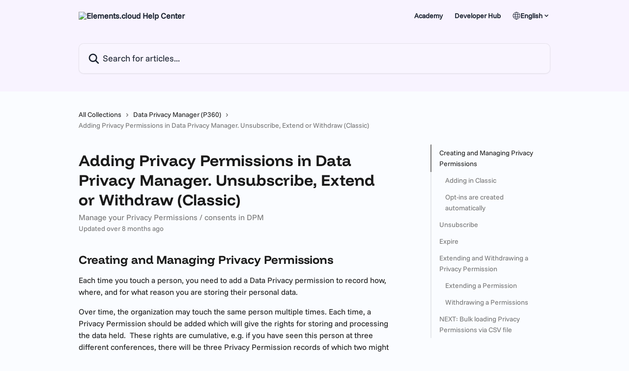

--- FILE ---
content_type: text/html; charset=utf-8
request_url: https://support.elements.cloud/en/articles/1944874-adding-privacy-permissions-in-data-privacy-manager-unsubscribe-extend-or-withdraw-classic
body_size: 14888
content:
<!DOCTYPE html><html lang="en"><head><meta charSet="utf-8" data-next-head=""/><link href="https://support.elements.cloud/assets/font/698940" rel="preload" as="font" crossorigin="anonymous" class="jsx-701051010" data-next-head=""/><link href="https://support.elements.cloud/assets/font/698938" rel="preload" as="font" crossorigin="anonymous" class="jsx-3104815035" data-next-head=""/><title data-next-head="">Adding Privacy Permissions in Data Privacy Manager. Unsubscribe, Extend or Withdraw (Classic) | Elements.cloud Help Center</title><meta property="og:title" content="Adding Privacy Permissions in Data Privacy Manager. Unsubscribe, Extend or Withdraw (Classic) | Elements.cloud Help Center" data-next-head=""/><meta name="twitter:title" content="Adding Privacy Permissions in Data Privacy Manager. Unsubscribe, Extend or Withdraw (Classic) | Elements.cloud Help Center" data-next-head=""/><meta property="og:description" content="Manage your Privacy Permissions / consents in DPM" data-next-head=""/><meta name="twitter:description" content="Manage your Privacy Permissions / consents in DPM" data-next-head=""/><meta name="description" content="Manage your Privacy Permissions / consents in DPM" data-next-head=""/><meta property="og:type" content="article" data-next-head=""/><meta name="robots" content="all" data-next-head=""/><meta name="viewport" content="width=device-width, initial-scale=1" data-next-head=""/><link href="https://intercom.help/elementscloud/assets/favicon" rel="icon" data-next-head=""/><link rel="canonical" href="https://support.elements.cloud/en/articles/1944874-adding-privacy-permissions-in-data-privacy-manager-unsubscribe-extend-or-withdraw-classic" data-next-head=""/><link rel="alternate" href="https://support.elements.cloud/en/articles/1944874-adding-privacy-permissions-in-data-privacy-manager-unsubscribe-extend-or-withdraw-classic" hrefLang="en" data-next-head=""/><link rel="alternate" href="https://support.elements.cloud/en/articles/1944874-adding-privacy-permissions-in-data-privacy-manager-unsubscribe-extend-or-withdraw-classic" hrefLang="x-default" data-next-head=""/><link nonce="TUNTNJapDAb0wmvhRkzslVv2EIfZ4JNfzInoLX4BvyE=" rel="preload" href="https://static.intercomassets.com/_next/static/css/3141721a1e975790.css" as="style"/><link nonce="TUNTNJapDAb0wmvhRkzslVv2EIfZ4JNfzInoLX4BvyE=" rel="stylesheet" href="https://static.intercomassets.com/_next/static/css/3141721a1e975790.css" data-n-g=""/><noscript data-n-css="TUNTNJapDAb0wmvhRkzslVv2EIfZ4JNfzInoLX4BvyE="></noscript><script defer="" nonce="TUNTNJapDAb0wmvhRkzslVv2EIfZ4JNfzInoLX4BvyE=" nomodule="" src="https://static.intercomassets.com/_next/static/chunks/polyfills-42372ed130431b0a.js"></script><script src="https://static.intercomassets.com/_next/static/chunks/webpack-bddfdcefc2f9fcc5.js" nonce="TUNTNJapDAb0wmvhRkzslVv2EIfZ4JNfzInoLX4BvyE=" defer=""></script><script src="https://static.intercomassets.com/_next/static/chunks/framework-1f1b8d38c1d86c61.js" nonce="TUNTNJapDAb0wmvhRkzslVv2EIfZ4JNfzInoLX4BvyE=" defer=""></script><script src="https://static.intercomassets.com/_next/static/chunks/main-867d51f9867933e7.js" nonce="TUNTNJapDAb0wmvhRkzslVv2EIfZ4JNfzInoLX4BvyE=" defer=""></script><script src="https://static.intercomassets.com/_next/static/chunks/pages/_app-48cb5066bcd6f6c7.js" nonce="TUNTNJapDAb0wmvhRkzslVv2EIfZ4JNfzInoLX4BvyE=" defer=""></script><script src="https://static.intercomassets.com/_next/static/chunks/d0502abb-aa607f45f5026044.js" nonce="TUNTNJapDAb0wmvhRkzslVv2EIfZ4JNfzInoLX4BvyE=" defer=""></script><script src="https://static.intercomassets.com/_next/static/chunks/6190-ef428f6633b5a03f.js" nonce="TUNTNJapDAb0wmvhRkzslVv2EIfZ4JNfzInoLX4BvyE=" defer=""></script><script src="https://static.intercomassets.com/_next/static/chunks/5729-6d79ddfe1353a77c.js" nonce="TUNTNJapDAb0wmvhRkzslVv2EIfZ4JNfzInoLX4BvyE=" defer=""></script><script src="https://static.intercomassets.com/_next/static/chunks/296-7834dcf3444315af.js" nonce="TUNTNJapDAb0wmvhRkzslVv2EIfZ4JNfzInoLX4BvyE=" defer=""></script><script src="https://static.intercomassets.com/_next/static/chunks/4835-9db7cd232aae5617.js" nonce="TUNTNJapDAb0wmvhRkzslVv2EIfZ4JNfzInoLX4BvyE=" defer=""></script><script src="https://static.intercomassets.com/_next/static/chunks/2735-8954effe331a5dbf.js" nonce="TUNTNJapDAb0wmvhRkzslVv2EIfZ4JNfzInoLX4BvyE=" defer=""></script><script src="https://static.intercomassets.com/_next/static/chunks/pages/%5BhelpCenterIdentifier%5D/%5Blocale%5D/articles/%5BarticleSlug%5D-cb17d809302ca462.js" nonce="TUNTNJapDAb0wmvhRkzslVv2EIfZ4JNfzInoLX4BvyE=" defer=""></script><script src="https://static.intercomassets.com/_next/static/owCM6oqJUAqxAIiAh7wdD/_buildManifest.js" nonce="TUNTNJapDAb0wmvhRkzslVv2EIfZ4JNfzInoLX4BvyE=" defer=""></script><script src="https://static.intercomassets.com/_next/static/owCM6oqJUAqxAIiAh7wdD/_ssgManifest.js" nonce="TUNTNJapDAb0wmvhRkzslVv2EIfZ4JNfzInoLX4BvyE=" defer=""></script><meta name="sentry-trace" content="5893192b292895b745678a695fd92c67-673d7426aa7dc523-0"/><meta name="baggage" content="sentry-environment=production,sentry-release=26d76f7c84b09204ce798b2e4a56b669913ab165,sentry-public_key=187f842308a64dea9f1f64d4b1b9c298,sentry-trace_id=5893192b292895b745678a695fd92c67,sentry-org_id=2129,sentry-sampled=false,sentry-sample_rand=0.4367545197920867,sentry-sample_rate=0"/><style id="__jsx-162311017">:root{--body-bg: rgb(250, 252, 255);
--body-image: none;
--body-bg-rgb: 250, 252, 255;
--body-border: rgb(199, 221, 255);
--body-primary-color: #1a1a1a;
--body-secondary-color: #737373;
--body-reaction-bg: rgb(224, 237, 255);
--body-reaction-text-color: rgb(64, 64, 64);
--body-toc-active-border: #737373;
--body-toc-inactive-border: #f2f2f2;
--body-toc-inactive-color: #737373;
--body-toc-active-font-weight: 400;
--body-table-border: rgb(148, 191, 255);
--body-color: hsl(0, 0%, 0%);
--footer-bg: rgb(43, 3, 82);
--footer-image: none;
--footer-border: rgb(69, 5, 131);
--footer-color: hsl(216, 100%, 99%);
--header-bg: #F8F3FF;
--header-image: none;
--header-color: #1B2330;
--collection-card-bg: rgb(250, 252, 255);
--collection-card-image: none;
--collection-card-color: hsl(210, 100%, 16%);
--card-bg: rgb(255, 255, 255);
--card-border-color: rgb(199, 221, 255);
--card-border-inner-radius: 12px;
--card-border-radius: 16px;
--card-shadow: 0 1px 2px 0 rgb(0 0 0 / 0.05);
--search-bar-border-radius: 10px;
--search-bar-width: 100%;
--ticket-blue-bg-color: #dce1f9;
--ticket-blue-text-color: #334bfa;
--ticket-green-bg-color: #d7efdc;
--ticket-green-text-color: #0f7134;
--ticket-orange-bg-color: #ffebdb;
--ticket-orange-text-color: #b24d00;
--ticket-red-bg-color: #ffdbdb;
--ticket-red-text-color: #df2020;
--header-height: 245px;
--header-subheader-background-color: #F8F3FF;
--header-subheader-font-color: #1B2330;
--content-block-bg: rgb(255, 255, 255);
--content-block-image: none;
--content-block-color: hsl(0, 0%, 10%);
--content-block-button-bg: rgb(51, 75, 250);
--content-block-button-image: none;
--content-block-button-color: hsl(0, 0%, 100%);
--content-block-button-radius: 6px;
--primary-color: hsl(271, 56%, 38%);
--primary-color-alpha-10: hsla(271, 56%, 38%, 0.1);
--primary-color-alpha-60: hsla(271, 56%, 38%, 0.6);
--text-on-primary-color: #ffffff}</style><style id="__jsx-701051010">@font-face{font-family:Funnel Display;font-display:fallback;font-weight: 700;
          
          font-style: normal;
          src: url('https://support.elements.cloud/assets/font/698940')}</style><style id="__jsx-3198610331">:root{--font-family-primary: Funnel Display}</style><style id="__jsx-3104815035">@font-face{font-family:Funnel Sans;font-display:fallback;font-weight: 400;
          
          font-style: normal;
          src: url('https://support.elements.cloud/assets/font/698938')}</style><style id="__jsx-1747245976">:root{--font-family-secondary: Funnel Sans}</style><style id="__jsx-cf6f0ea00fa5c760">.fade-background.jsx-cf6f0ea00fa5c760{background:radial-gradient(333.38%100%at 50%0%,rgba(var(--body-bg-rgb),0)0%,rgba(var(--body-bg-rgb),.00925356)11.67%,rgba(var(--body-bg-rgb),.0337355)21.17%,rgba(var(--body-bg-rgb),.0718242)28.85%,rgba(var(--body-bg-rgb),.121898)35.03%,rgba(var(--body-bg-rgb),.182336)40.05%,rgba(var(--body-bg-rgb),.251516)44.25%,rgba(var(--body-bg-rgb),.327818)47.96%,rgba(var(--body-bg-rgb),.409618)51.51%,rgba(var(--body-bg-rgb),.495297)55.23%,rgba(var(--body-bg-rgb),.583232)59.47%,rgba(var(--body-bg-rgb),.671801)64.55%,rgba(var(--body-bg-rgb),.759385)70.81%,rgba(var(--body-bg-rgb),.84436)78.58%,rgba(var(--body-bg-rgb),.9551)88.2%,rgba(var(--body-bg-rgb),1)100%),var(--header-image),var(--header-bg);background-size:cover;background-position-x:center}</style><style id="__jsx-27f84a20f81f6ce9">.table-of-contents::-webkit-scrollbar{width:8px}.table-of-contents::-webkit-scrollbar-thumb{background-color:#f2f2f2;border-radius:8px}</style><style id="__jsx-a49d9ef8a9865a27">.table_of_contents.jsx-a49d9ef8a9865a27{max-width:260px;min-width:260px}</style><style id="__jsx-62724fba150252e0">.related_articles section a{color:initial}</style><style id="__jsx-4bed0c08ce36899e">.article_body a:not(.intercom-h2b-button){color:var(--primary-color)}article a.intercom-h2b-button{background-color:var(--primary-color);border:0}.zendesk-article table{overflow-x:scroll!important;display:block!important;height:auto!important}.intercom-interblocks-unordered-nested-list ul,.intercom-interblocks-ordered-nested-list ol{margin-top:16px;margin-bottom:16px}.intercom-interblocks-unordered-nested-list ul .intercom-interblocks-unordered-nested-list ul,.intercom-interblocks-unordered-nested-list ul .intercom-interblocks-ordered-nested-list ol,.intercom-interblocks-ordered-nested-list ol .intercom-interblocks-ordered-nested-list ol,.intercom-interblocks-ordered-nested-list ol .intercom-interblocks-unordered-nested-list ul{margin-top:0;margin-bottom:0}.intercom-interblocks-image a:focus{outline-offset:3px}</style></head><body><div id="__next"><div dir="ltr" class="h-full w-full"><a href="#main-content" class="sr-only font-bold text-header-color focus:not-sr-only focus:absolute focus:left-4 focus:top-4 focus:z-50" aria-roledescription="Link, Press control-option-right-arrow to exit">Skip to main content</a><main class="header__lite"><header id="header" data-testid="header" class="jsx-cf6f0ea00fa5c760 flex flex-col text-header-color"><section class="relative flex w-full flex-col bg-header-subheader-background-color text-header-subheader-font-color pb-6"><div class="header__meta_wrapper flex justify-center px-5 pt-6 leading-none sm:px-10"><div class="flex items-center w-240" data-testid="subheader-container"><div class="mo__body header__site_name"><div class="header__logo"><a href="/en/"><img src="https://downloads.intercomcdn.com/i/o/c2s7te3m/662345/74ecb8cde19063c92009df0cea9f/7b2b0c1677dff8b376cc97a0806f57b0.png" height="216" alt="Elements.cloud Help Center"/></a></div></div><div><div class="flex items-center font-semibold"><div class="flex items-center md:hidden" data-testid="small-screen-children"><button class="flex items-center border-none bg-transparent px-1.5" data-testid="hamburger-menu-button" aria-label="Open menu"><svg width="24" height="24" viewBox="0 0 16 16" xmlns="http://www.w3.org/2000/svg" class="fill-current"><path d="M1.86861 2C1.38889 2 1 2.3806 1 2.85008C1 3.31957 1.38889 3.70017 1.86861 3.70017H14.1314C14.6111 3.70017 15 3.31957 15 2.85008C15 2.3806 14.6111 2 14.1314 2H1.86861Z"></path><path d="M1 8C1 7.53051 1.38889 7.14992 1.86861 7.14992H14.1314C14.6111 7.14992 15 7.53051 15 8C15 8.46949 14.6111 8.85008 14.1314 8.85008H1.86861C1.38889 8.85008 1 8.46949 1 8Z"></path><path d="M1 13.1499C1 12.6804 1.38889 12.2998 1.86861 12.2998H14.1314C14.6111 12.2998 15 12.6804 15 13.1499C15 13.6194 14.6111 14 14.1314 14H1.86861C1.38889 14 1 13.6194 1 13.1499Z"></path></svg></button><div class="fixed right-0 top-0 z-50 h-full w-full hidden" data-testid="hamburger-menu"><div class="flex h-full w-full justify-end bg-black bg-opacity-30"><div class="flex h-fit w-full flex-col bg-white opacity-100 sm:h-full sm:w-1/2"><button class="text-body-font flex items-center self-end border-none bg-transparent pr-6 pt-6" data-testid="hamburger-menu-close-button" aria-label="Close menu"><svg width="24" height="24" viewBox="0 0 16 16" xmlns="http://www.w3.org/2000/svg"><path d="M3.5097 3.5097C3.84165 3.17776 4.37984 3.17776 4.71178 3.5097L7.99983 6.79775L11.2879 3.5097C11.6198 3.17776 12.158 3.17776 12.49 3.5097C12.8219 3.84165 12.8219 4.37984 12.49 4.71178L9.20191 7.99983L12.49 11.2879C12.8219 11.6198 12.8219 12.158 12.49 12.49C12.158 12.8219 11.6198 12.8219 11.2879 12.49L7.99983 9.20191L4.71178 12.49C4.37984 12.8219 3.84165 12.8219 3.5097 12.49C3.17776 12.158 3.17776 11.6198 3.5097 11.2879L6.79775 7.99983L3.5097 4.71178C3.17776 4.37984 3.17776 3.84165 3.5097 3.5097Z"></path></svg></button><nav class="flex flex-col pl-4 text-black"><a target="_blank" rel="noopener noreferrer" href="https://academy.elements.cloud/" class="mx-5 mb-5 text-md no-underline hover:opacity-80 md:mx-3 md:my-0 md:text-base" data-testid="header-link-0">Academy</a><a target="_blank" rel="noopener noreferrer" href="https://developer.elements.cloud/" class="mx-5 mb-5 text-md no-underline hover:opacity-80 md:mx-3 md:my-0 md:text-base" data-testid="header-link-1">Developer Hub</a><div class="relative cursor-pointer has-[:focus]:outline"><select class="peer absolute z-10 block h-6 w-full cursor-pointer opacity-0 md:text-base" aria-label="Change language" id="language-selector"><option value="/en/articles/1944874-adding-privacy-permissions-in-data-privacy-manager-unsubscribe-extend-or-withdraw-classic" class="text-black" selected="">English</option><option value="/fr/articles/1944874" class="text-black">Français</option><option value="/ja/articles/1944874" class="text-black">日本語</option><option value="/tr/articles/1944874" class="text-black">Türkçe</option></select><div class="mb-10 ml-5 flex items-center gap-1 text-md hover:opacity-80 peer-hover:opacity-80 md:m-0 md:ml-3 md:text-base" aria-hidden="true"><svg id="locale-picker-globe" width="16" height="16" viewBox="0 0 16 16" fill="none" xmlns="http://www.w3.org/2000/svg" class="shrink-0" aria-hidden="true"><path d="M8 15C11.866 15 15 11.866 15 8C15 4.13401 11.866 1 8 1C4.13401 1 1 4.13401 1 8C1 11.866 4.13401 15 8 15Z" stroke="currentColor" stroke-linecap="round" stroke-linejoin="round"></path><path d="M8 15C9.39949 15 10.534 11.866 10.534 8C10.534 4.13401 9.39949 1 8 1C6.60051 1 5.466 4.13401 5.466 8C5.466 11.866 6.60051 15 8 15Z" stroke="currentColor" stroke-linecap="round" stroke-linejoin="round"></path><path d="M1.448 5.75989H14.524" stroke="currentColor" stroke-linecap="round" stroke-linejoin="round"></path><path d="M1.448 10.2402H14.524" stroke="currentColor" stroke-linecap="round" stroke-linejoin="round"></path></svg>English<svg id="locale-picker-arrow" width="16" height="16" viewBox="0 0 16 16" fill="none" xmlns="http://www.w3.org/2000/svg" class="shrink-0" aria-hidden="true"><path d="M5 6.5L8.00093 9.5L11 6.50187" stroke="currentColor" stroke-width="1.5" stroke-linecap="round" stroke-linejoin="round"></path></svg></div></div></nav></div></div></div></div><nav class="hidden items-center md:flex" data-testid="large-screen-children"><a target="_blank" rel="noopener noreferrer" href="https://academy.elements.cloud/" class="mx-5 mb-5 text-md no-underline hover:opacity-80 md:mx-3 md:my-0 md:text-base" data-testid="header-link-0">Academy</a><a target="_blank" rel="noopener noreferrer" href="https://developer.elements.cloud/" class="mx-5 mb-5 text-md no-underline hover:opacity-80 md:mx-3 md:my-0 md:text-base" data-testid="header-link-1">Developer Hub</a><div class="relative cursor-pointer has-[:focus]:outline"><select class="peer absolute z-10 block h-6 w-full cursor-pointer opacity-0 md:text-base" aria-label="Change language" id="language-selector"><option value="/en/articles/1944874-adding-privacy-permissions-in-data-privacy-manager-unsubscribe-extend-or-withdraw-classic" class="text-black" selected="">English</option><option value="/fr/articles/1944874" class="text-black">Français</option><option value="/ja/articles/1944874" class="text-black">日本語</option><option value="/tr/articles/1944874" class="text-black">Türkçe</option></select><div class="mb-10 ml-5 flex items-center gap-1 text-md hover:opacity-80 peer-hover:opacity-80 md:m-0 md:ml-3 md:text-base" aria-hidden="true"><svg id="locale-picker-globe" width="16" height="16" viewBox="0 0 16 16" fill="none" xmlns="http://www.w3.org/2000/svg" class="shrink-0" aria-hidden="true"><path d="M8 15C11.866 15 15 11.866 15 8C15 4.13401 11.866 1 8 1C4.13401 1 1 4.13401 1 8C1 11.866 4.13401 15 8 15Z" stroke="currentColor" stroke-linecap="round" stroke-linejoin="round"></path><path d="M8 15C9.39949 15 10.534 11.866 10.534 8C10.534 4.13401 9.39949 1 8 1C6.60051 1 5.466 4.13401 5.466 8C5.466 11.866 6.60051 15 8 15Z" stroke="currentColor" stroke-linecap="round" stroke-linejoin="round"></path><path d="M1.448 5.75989H14.524" stroke="currentColor" stroke-linecap="round" stroke-linejoin="round"></path><path d="M1.448 10.2402H14.524" stroke="currentColor" stroke-linecap="round" stroke-linejoin="round"></path></svg>English<svg id="locale-picker-arrow" width="16" height="16" viewBox="0 0 16 16" fill="none" xmlns="http://www.w3.org/2000/svg" class="shrink-0" aria-hidden="true"><path d="M5 6.5L8.00093 9.5L11 6.50187" stroke="currentColor" stroke-width="1.5" stroke-linecap="round" stroke-linejoin="round"></path></svg></div></div></nav></div></div></div></div></section><div class="jsx-cf6f0ea00fa5c760 relative flex grow flex-col mb-9 bg-header-bg bg-header-image bg-cover bg-center pb-9 pt-6"><div id="sr-announcement" aria-live="polite" class="jsx-cf6f0ea00fa5c760 sr-only"></div><div class="jsx-cf6f0ea00fa5c760 flex h-full flex-col items-center marker:shrink-0"><section class="relative mx-5 flex h-full w-full flex-col items-center px-5 sm:px-10"><div class="flex h-full max-w-full flex-col w-240 justify-center" data-testid="main-header-container"><div id="search-bar" class="relative w-full"><form action="/en/" autoComplete="off"><div class="flex w-full flex-col items-start"><div class="relative flex w-full sm:w-search-bar"><label for="search-input" class="sr-only">Search for articles...</label><input id="search-input" type="text" autoComplete="off" class="peer w-full rounded-search-bar border border-black-alpha-8 bg-white-alpha-20 p-4 ps-12 font-secondary text-lg text-header-color shadow-search-bar outline-none transition ease-linear placeholder:text-header-color hover:bg-white-alpha-27 hover:shadow-search-bar-hover focus:border-transparent focus:bg-white focus:text-black-10 focus:shadow-search-bar-focused placeholder:focus:text-black-45" placeholder="Search for articles..." name="q" aria-label="Search for articles..." value=""/><div class="absolute inset-y-0 start-0 flex items-center fill-header-color peer-focus-visible:fill-black-45 pointer-events-none ps-5"><svg width="22" height="21" viewBox="0 0 22 21" xmlns="http://www.w3.org/2000/svg" class="fill-inherit" aria-hidden="true"><path fill-rule="evenodd" clip-rule="evenodd" d="M3.27485 8.7001C3.27485 5.42781 5.92757 2.7751 9.19985 2.7751C12.4721 2.7751 15.1249 5.42781 15.1249 8.7001C15.1249 11.9724 12.4721 14.6251 9.19985 14.6251C5.92757 14.6251 3.27485 11.9724 3.27485 8.7001ZM9.19985 0.225098C4.51924 0.225098 0.724854 4.01948 0.724854 8.7001C0.724854 13.3807 4.51924 17.1751 9.19985 17.1751C11.0802 17.1751 12.8176 16.5627 14.2234 15.5265L19.0981 20.4013C19.5961 20.8992 20.4033 20.8992 20.9013 20.4013C21.3992 19.9033 21.3992 19.0961 20.9013 18.5981L16.0264 13.7233C17.0625 12.3176 17.6749 10.5804 17.6749 8.7001C17.6749 4.01948 13.8805 0.225098 9.19985 0.225098Z"></path></svg></div></div></div></form></div></div></section></div></div></header><div class="z-1 flex shrink-0 grow basis-auto justify-center px-5 sm:px-10"><section data-testid="main-content" id="main-content" class="max-w-full w-240"><section data-testid="article-section" class="section section__article"><div class="flex-row-reverse justify-between flex"><div class="jsx-a49d9ef8a9865a27 w-61 sticky top-8 ml-7 max-w-61 self-start max-lg:hidden mt-16"><div class="jsx-27f84a20f81f6ce9 table-of-contents max-h-[calc(100vh-96px)] overflow-y-auto rounded-2xl text-body-primary-color hover:text-primary max-lg:border max-lg:border-solid max-lg:border-body-border max-lg:shadow-solid-1"><div data-testid="toc-dropdown" class="jsx-27f84a20f81f6ce9 hidden cursor-pointer justify-between border-b max-lg:flex max-lg:flex-row max-lg:border-x-0 max-lg:border-t-0 max-lg:border-solid max-lg:border-b-body-border"><div class="jsx-27f84a20f81f6ce9 my-2 max-lg:pl-4">Table of contents</div><div class="jsx-27f84a20f81f6ce9 "><svg class="ml-2 mr-4 mt-3 transition-transform" transform="rotate(180)" width="16" height="16" fill="none" xmlns="http://www.w3.org/2000/svg"><path fill-rule="evenodd" clip-rule="evenodd" d="M3.93353 5.93451C4.24595 5.62209 4.75248 5.62209 5.0649 5.93451L7.99922 8.86882L10.9335 5.93451C11.246 5.62209 11.7525 5.62209 12.0649 5.93451C12.3773 6.24693 12.3773 6.75346 12.0649 7.06588L8.5649 10.5659C8.25249 10.8783 7.74595 10.8783 7.43353 10.5659L3.93353 7.06588C3.62111 6.75346 3.62111 6.24693 3.93353 5.93451Z" fill="currentColor"></path></svg></div></div><div data-testid="toc-body" class="jsx-27f84a20f81f6ce9 my-2"><section data-testid="toc-section-0" class="jsx-27f84a20f81f6ce9 flex border-y-0 border-e-0 border-s-2 border-solid py-1.5 max-lg:border-none border-body-toc-active-border px-4"><a id="#creating-and-managing-privacy-permissions" href="#creating-and-managing-privacy-permissions" data-testid="toc-link-0" class="jsx-27f84a20f81f6ce9 w-full no-underline hover:text-body-primary-color max-lg:inline-block max-lg:text-body-primary-color max-lg:hover:text-primary lg:text-base font-toc-active text-body-primary-color"></a></section><section data-testid="toc-section-1" class="jsx-27f84a20f81f6ce9 flex border-y-0 border-e-0 border-s-2 border-solid py-1.5 max-lg:border-none px-7"><a id="#adding-in-classic" href="#adding-in-classic" data-testid="toc-link-1" class="jsx-27f84a20f81f6ce9 w-full no-underline hover:text-body-primary-color max-lg:inline-block max-lg:text-body-primary-color max-lg:hover:text-primary lg:text-base text-body-toc-inactive-color"></a></section><section data-testid="toc-section-2" class="jsx-27f84a20f81f6ce9 flex border-y-0 border-e-0 border-s-2 border-solid py-1.5 max-lg:border-none px-7"><a id="#opt-ins-are-created-automatically" href="#opt-ins-are-created-automatically" data-testid="toc-link-2" class="jsx-27f84a20f81f6ce9 w-full no-underline hover:text-body-primary-color max-lg:inline-block max-lg:text-body-primary-color max-lg:hover:text-primary lg:text-base text-body-toc-inactive-color"></a></section><section data-testid="toc-section-3" class="jsx-27f84a20f81f6ce9 flex border-y-0 border-e-0 border-s-2 border-solid py-1.5 max-lg:border-none px-4"><a id="#unsubscribe" href="#unsubscribe" data-testid="toc-link-3" class="jsx-27f84a20f81f6ce9 w-full no-underline hover:text-body-primary-color max-lg:inline-block max-lg:text-body-primary-color max-lg:hover:text-primary lg:text-base text-body-toc-inactive-color"></a></section><section data-testid="toc-section-4" class="jsx-27f84a20f81f6ce9 flex border-y-0 border-e-0 border-s-2 border-solid py-1.5 max-lg:border-none px-4"><a id="#expire" href="#expire" data-testid="toc-link-4" class="jsx-27f84a20f81f6ce9 w-full no-underline hover:text-body-primary-color max-lg:inline-block max-lg:text-body-primary-color max-lg:hover:text-primary lg:text-base text-body-toc-inactive-color"></a></section><section data-testid="toc-section-5" class="jsx-27f84a20f81f6ce9 flex border-y-0 border-e-0 border-s-2 border-solid py-1.5 max-lg:border-none px-4"><a id="#extending-and-withdrawing-a-privacy-permission" href="#extending-and-withdrawing-a-privacy-permission" data-testid="toc-link-5" class="jsx-27f84a20f81f6ce9 w-full no-underline hover:text-body-primary-color max-lg:inline-block max-lg:text-body-primary-color max-lg:hover:text-primary lg:text-base text-body-toc-inactive-color"></a></section><section data-testid="toc-section-6" class="jsx-27f84a20f81f6ce9 flex border-y-0 border-e-0 border-s-2 border-solid py-1.5 max-lg:border-none px-7"><a id="#extending-a-permission" href="#extending-a-permission" data-testid="toc-link-6" class="jsx-27f84a20f81f6ce9 w-full no-underline hover:text-body-primary-color max-lg:inline-block max-lg:text-body-primary-color max-lg:hover:text-primary lg:text-base text-body-toc-inactive-color"></a></section><section data-testid="toc-section-7" class="jsx-27f84a20f81f6ce9 flex border-y-0 border-e-0 border-s-2 border-solid py-1.5 max-lg:border-none px-7"><a id="#withdrawing-a-permissions" href="#withdrawing-a-permissions" data-testid="toc-link-7" class="jsx-27f84a20f81f6ce9 w-full no-underline hover:text-body-primary-color max-lg:inline-block max-lg:text-body-primary-color max-lg:hover:text-primary lg:text-base text-body-toc-inactive-color"></a></section><section data-testid="toc-section-8" class="jsx-27f84a20f81f6ce9 flex border-y-0 border-e-0 border-s-2 border-solid py-1.5 max-lg:border-none px-4"><a id="#next-bulk-loading-privacy-permissions-via-csv-file" href="#next-bulk-loading-privacy-permissions-via-csv-file" data-testid="toc-link-8" class="jsx-27f84a20f81f6ce9 w-full no-underline hover:text-body-primary-color max-lg:inline-block max-lg:text-body-primary-color max-lg:hover:text-primary lg:text-base text-body-toc-inactive-color"></a></section></div></div></div><div class="relative z-3 w-full lg:max-w-160 "><div class="flex pb-6 max-md:pb-2 lg:max-w-160"><div tabindex="-1" class="focus:outline-none"><div class="flex flex-wrap items-baseline pb-4 text-base" tabindex="0" role="navigation" aria-label="Breadcrumb"><a href="/en/" class="pr-2 text-body-primary-color no-underline hover:text-body-secondary-color">All Collections</a><div class="pr-2" aria-hidden="true"><svg width="6" height="10" viewBox="0 0 6 10" class="block h-2 w-2 fill-body-secondary-color rtl:rotate-180" xmlns="http://www.w3.org/2000/svg"><path fill-rule="evenodd" clip-rule="evenodd" d="M0.648862 0.898862C0.316916 1.23081 0.316916 1.769 0.648862 2.10094L3.54782 4.9999L0.648862 7.89886C0.316916 8.23081 0.316917 8.769 0.648862 9.10094C0.980808 9.43289 1.519 9.43289 1.85094 9.10094L5.35094 5.60094C5.68289 5.269 5.68289 4.73081 5.35094 4.39886L1.85094 0.898862C1.519 0.566916 0.980807 0.566916 0.648862 0.898862Z"></path></svg></div><a href="https://support.elements.cloud/en/collections/252070-data-privacy-manager-p360" class="pr-2 text-body-primary-color no-underline hover:text-body-secondary-color" data-testid="breadcrumb-0">Data Privacy Manager (P360)</a><div class="pr-2" aria-hidden="true"><svg width="6" height="10" viewBox="0 0 6 10" class="block h-2 w-2 fill-body-secondary-color rtl:rotate-180" xmlns="http://www.w3.org/2000/svg"><path fill-rule="evenodd" clip-rule="evenodd" d="M0.648862 0.898862C0.316916 1.23081 0.316916 1.769 0.648862 2.10094L3.54782 4.9999L0.648862 7.89886C0.316916 8.23081 0.316917 8.769 0.648862 9.10094C0.980808 9.43289 1.519 9.43289 1.85094 9.10094L5.35094 5.60094C5.68289 5.269 5.68289 4.73081 5.35094 4.39886L1.85094 0.898862C1.519 0.566916 0.980807 0.566916 0.648862 0.898862Z"></path></svg></div><div class="text-body-secondary-color">Adding Privacy Permissions in Data Privacy Manager. Unsubscribe, Extend or Withdraw (Classic)</div></div></div></div><div class=""><div class="article intercom-force-break"><div class="mb-10 max-lg:mb-6"><div class="flex flex-col gap-4"><div class="flex flex-col"><h1 class="mb-1 font-primary text-2xl font-bold leading-10 text-body-primary-color">Adding Privacy Permissions in Data Privacy Manager. Unsubscribe, Extend or Withdraw (Classic)</h1><div class="text-md font-normal leading-normal text-body-secondary-color"><p>Manage your Privacy Permissions / consents in DPM</p></div></div><div class="avatar"><div class="avatar__info -mt-0.5 text-base"><span class="text-body-secondary-color"> <!-- -->Updated over 8 months ago</span></div></div></div></div><div class="jsx-4bed0c08ce36899e flex-col"><div class="jsx-4bed0c08ce36899e mb-7 ml-0 text-md max-messenger:mb-6 lg:hidden"><div class="jsx-27f84a20f81f6ce9 table-of-contents max-h-[calc(100vh-96px)] overflow-y-auto rounded-2xl text-body-primary-color hover:text-primary max-lg:border max-lg:border-solid max-lg:border-body-border max-lg:shadow-solid-1"><div data-testid="toc-dropdown" class="jsx-27f84a20f81f6ce9 hidden cursor-pointer justify-between border-b max-lg:flex max-lg:flex-row max-lg:border-x-0 max-lg:border-t-0 max-lg:border-solid max-lg:border-b-body-border border-b-0"><div class="jsx-27f84a20f81f6ce9 my-2 max-lg:pl-4">Table of contents</div><div class="jsx-27f84a20f81f6ce9 "><svg class="ml-2 mr-4 mt-3 transition-transform" transform="" width="16" height="16" fill="none" xmlns="http://www.w3.org/2000/svg"><path fill-rule="evenodd" clip-rule="evenodd" d="M3.93353 5.93451C4.24595 5.62209 4.75248 5.62209 5.0649 5.93451L7.99922 8.86882L10.9335 5.93451C11.246 5.62209 11.7525 5.62209 12.0649 5.93451C12.3773 6.24693 12.3773 6.75346 12.0649 7.06588L8.5649 10.5659C8.25249 10.8783 7.74595 10.8783 7.43353 10.5659L3.93353 7.06588C3.62111 6.75346 3.62111 6.24693 3.93353 5.93451Z" fill="currentColor"></path></svg></div></div><div data-testid="toc-body" class="jsx-27f84a20f81f6ce9 hidden my-2"><section data-testid="toc-section-0" class="jsx-27f84a20f81f6ce9 flex border-y-0 border-e-0 border-s-2 border-solid py-1.5 max-lg:border-none border-body-toc-active-border px-4"><a id="#creating-and-managing-privacy-permissions" href="#creating-and-managing-privacy-permissions" data-testid="toc-link-0" class="jsx-27f84a20f81f6ce9 w-full no-underline hover:text-body-primary-color max-lg:inline-block max-lg:text-body-primary-color max-lg:hover:text-primary lg:text-base font-toc-active text-body-primary-color"></a></section><section data-testid="toc-section-1" class="jsx-27f84a20f81f6ce9 flex border-y-0 border-e-0 border-s-2 border-solid py-1.5 max-lg:border-none px-7"><a id="#adding-in-classic" href="#adding-in-classic" data-testid="toc-link-1" class="jsx-27f84a20f81f6ce9 w-full no-underline hover:text-body-primary-color max-lg:inline-block max-lg:text-body-primary-color max-lg:hover:text-primary lg:text-base text-body-toc-inactive-color"></a></section><section data-testid="toc-section-2" class="jsx-27f84a20f81f6ce9 flex border-y-0 border-e-0 border-s-2 border-solid py-1.5 max-lg:border-none px-7"><a id="#opt-ins-are-created-automatically" href="#opt-ins-are-created-automatically" data-testid="toc-link-2" class="jsx-27f84a20f81f6ce9 w-full no-underline hover:text-body-primary-color max-lg:inline-block max-lg:text-body-primary-color max-lg:hover:text-primary lg:text-base text-body-toc-inactive-color"></a></section><section data-testid="toc-section-3" class="jsx-27f84a20f81f6ce9 flex border-y-0 border-e-0 border-s-2 border-solid py-1.5 max-lg:border-none px-4"><a id="#unsubscribe" href="#unsubscribe" data-testid="toc-link-3" class="jsx-27f84a20f81f6ce9 w-full no-underline hover:text-body-primary-color max-lg:inline-block max-lg:text-body-primary-color max-lg:hover:text-primary lg:text-base text-body-toc-inactive-color"></a></section><section data-testid="toc-section-4" class="jsx-27f84a20f81f6ce9 flex border-y-0 border-e-0 border-s-2 border-solid py-1.5 max-lg:border-none px-4"><a id="#expire" href="#expire" data-testid="toc-link-4" class="jsx-27f84a20f81f6ce9 w-full no-underline hover:text-body-primary-color max-lg:inline-block max-lg:text-body-primary-color max-lg:hover:text-primary lg:text-base text-body-toc-inactive-color"></a></section><section data-testid="toc-section-5" class="jsx-27f84a20f81f6ce9 flex border-y-0 border-e-0 border-s-2 border-solid py-1.5 max-lg:border-none px-4"><a id="#extending-and-withdrawing-a-privacy-permission" href="#extending-and-withdrawing-a-privacy-permission" data-testid="toc-link-5" class="jsx-27f84a20f81f6ce9 w-full no-underline hover:text-body-primary-color max-lg:inline-block max-lg:text-body-primary-color max-lg:hover:text-primary lg:text-base text-body-toc-inactive-color"></a></section><section data-testid="toc-section-6" class="jsx-27f84a20f81f6ce9 flex border-y-0 border-e-0 border-s-2 border-solid py-1.5 max-lg:border-none px-7"><a id="#extending-a-permission" href="#extending-a-permission" data-testid="toc-link-6" class="jsx-27f84a20f81f6ce9 w-full no-underline hover:text-body-primary-color max-lg:inline-block max-lg:text-body-primary-color max-lg:hover:text-primary lg:text-base text-body-toc-inactive-color"></a></section><section data-testid="toc-section-7" class="jsx-27f84a20f81f6ce9 flex border-y-0 border-e-0 border-s-2 border-solid py-1.5 max-lg:border-none px-7"><a id="#withdrawing-a-permissions" href="#withdrawing-a-permissions" data-testid="toc-link-7" class="jsx-27f84a20f81f6ce9 w-full no-underline hover:text-body-primary-color max-lg:inline-block max-lg:text-body-primary-color max-lg:hover:text-primary lg:text-base text-body-toc-inactive-color"></a></section><section data-testid="toc-section-8" class="jsx-27f84a20f81f6ce9 flex border-y-0 border-e-0 border-s-2 border-solid py-1.5 max-lg:border-none px-4"><a id="#next-bulk-loading-privacy-permissions-via-csv-file" href="#next-bulk-loading-privacy-permissions-via-csv-file" data-testid="toc-link-8" class="jsx-27f84a20f81f6ce9 w-full no-underline hover:text-body-primary-color max-lg:inline-block max-lg:text-body-primary-color max-lg:hover:text-primary lg:text-base text-body-toc-inactive-color"></a></section></div></div></div><div class="jsx-4bed0c08ce36899e article_body"><article class="jsx-4bed0c08ce36899e "><div class="intercom-interblocks-heading intercom-interblocks-align-left"><h1 id="creating-and-managing-privacy-permissions">Creating and Managing Privacy Permissions</h1></div><div class="intercom-interblocks-paragraph intercom-interblocks-align-left"><p>Each time you touch a person, you need to add a Data Privacy permission to record how, where, and for what reason you are storing their personal data.</p></div><div class="intercom-interblocks-paragraph intercom-interblocks-align-left"><p>Over time, the organization may touch the same person multiple times. Each time, a Privacy Permission should be added which will give the rights for storing and processing the data held.  These rights are cumulative, e.g. if you have seen this person at three different conferences, there will be three Privacy Permission records of which two might be active and one expired.  This still allows the data to be held and processed.</p></div><div class="intercom-interblocks-paragraph intercom-interblocks-align-left"><p>When a contact or lead is first created, there are no Privacy Permission records. But there should be at least one, to allow you to process their data.</p></div><div class="intercom-interblocks-subheading intercom-interblocks-align-left"><h2 id="adding-in-classic">Adding in Classic</h2></div><div class="intercom-interblocks-paragraph intercom-interblocks-align-left"><p>Go to Privacy Permissions tab. Hit <b>NEW</b>.</p></div><div class="intercom-interblocks-paragraph intercom-interblocks-align-left"><p>You only need to add four pieces of data</p></div><div class="intercom-interblocks-unordered-nested-list"><ul><li><div class="intercom-interblocks-paragraph no-margin intercom-interblocks-align-left"><p>Privacy Source; use selector to choose the Privacy Source</p></div></li><li><div class="intercom-interblocks-paragraph no-margin intercom-interblocks-align-left"><p>Date</p></div></li><li><div class="intercom-interblocks-paragraph no-margin intercom-interblocks-align-left"><p>Description (text)</p></div></li><li><div class="intercom-interblocks-paragraph no-margin intercom-interblocks-align-left"><p>Lead or Contact name</p></div></li></ul></div><div class="intercom-interblocks-paragraph intercom-interblocks-align-left"><p>Hit <b>Save</b>.  <br/>Everything else is calculated or added for you</p></div><div class="intercom-interblocks-subheading intercom-interblocks-align-left"><h2 id="opt-ins-are-created-automatically">Opt-ins are created automatically</h2></div><div class="intercom-interblocks-paragraph intercom-interblocks-align-left"><p>When a Privacy Permission is added to a lead or contact, a number of Privacy Optins are added to the Privacy Permission.  An Optin will be created for each linked Communication Rule for the Privacy Source. These are shown in the Allowed Communications Panel. If the Privacy Source is Custom Type, the user will select which Communication Rule to add.</p></div><div class="intercom-interblocks-heading intercom-interblocks-align-left"><h1 id="unsubscribe">Unsubscribe</h1></div><div class="intercom-interblocks-paragraph intercom-interblocks-align-left"><p>A lead or contact may request to be unsubscribed from a Communication Rule. Go to the Allowed Communications panel, then from the dropdown menu for the Communication Rule, select &quot;Unsubscribe&quot;.</p></div><div class="intercom-interblocks-paragraph intercom-interblocks-align-left"><p>This has the effect of setting every Privacy Optin that the user has for this Communication Rule to unsubscribed; in the image above &quot;Product Updates - Email&quot;. The other Communication Rules are not unsubscribed; in the image above &quot;Product Updates - SMS&quot;.</p></div><div class="intercom-interblocks-heading intercom-interblocks-align-left"><h1 id="expire">Expire</h1></div><div class="intercom-interblocks-paragraph intercom-interblocks-align-left"><p>When a Privacy Permission reaches its expiry date, any Allowed Communications that were created because of this Privacy Permission will expire. The Allowed Communication will not expire if another Privacy Permission is in place to keep that Allowed Communication valid. </p></div><div class="intercom-interblocks-paragraph intercom-interblocks-align-left"><p>If all of the Permissions have expired or been withdrawn then the Privacy Alert will show in red.</p></div><div class="intercom-interblocks-heading intercom-interblocks-align-left"><h1 id="extending-and-withdrawing-a-privacy-permission">Extending and Withdrawing a Privacy Permission</h1></div><div class="intercom-interblocks-paragraph intercom-interblocks-align-left"><p>A Permission can be extended or withdrawn. </p></div><div class="intercom-interblocks-subheading intercom-interblocks-align-left"><h2 id="extending-a-permission">Extending a Permission</h2></div><div class="intercom-interblocks-paragraph intercom-interblocks-align-left"><p>The retention or communications expiry can be changed.  An example is when someone is personally engaged with you even through their permission is about to expire.</p></div><div class="intercom-interblocks-subheading intercom-interblocks-align-left"><h2 id="withdrawing-a-permissions">Withdrawing a Permissions</h2></div><div class="intercom-interblocks-paragraph intercom-interblocks-align-left"><p>A permission cannot be deleted, but it can be withdrawn if it was created in error or incorrectly.  If a person no longer wants to be marketed to, they should unsubscribe.</p></div><div class="intercom-interblocks-paragraph intercom-interblocks-align-left"><p>This will result in the Permission being withdrawn and all Optins expiring.</p></div><div class="intercom-interblocks-heading intercom-interblocks-align-left"><h1 id="next-bulk-loading-privacy-permissions-via-csv-file">NEXT: <a href="https://support.elements.cloud/data-privacy-manager/bulk-loading-data-privacy-permissions-by-csv">Bulk loading Privacy Permissions via CSV file</a></h1></div><section class="jsx-62724fba150252e0 related_articles my-6"><hr class="jsx-62724fba150252e0 my-6 sm:my-8"/><div class="jsx-62724fba150252e0 mb-3 text-xl font-bold">Related Articles</div><section class="flex flex-col rounded-card border border-solid border-card-border bg-card-bg p-2 sm:p-3"><a class="duration-250 group/article flex flex-row justify-between gap-2 py-2 no-underline transition ease-linear hover:bg-primary-alpha-10 hover:text-primary sm:rounded-card-inner sm:py-3 rounded-card-inner px-3" href="https://support.elements.cloud/en/articles/1835215-manage-all-your-users-and-content-across-your-corporate-environment" data-testid="article-link"><div class="flex flex-col p-0"><span class="m-0 text-md text-body-primary-color group-hover/article:text-primary">Manage all your users and content across your corporate environment</span></div><div class="flex shrink-0 flex-col justify-center p-0"><svg class="block h-4 w-4 text-primary ltr:-rotate-90 rtl:rotate-90" fill="currentColor" viewBox="0 0 20 20" xmlns="http://www.w3.org/2000/svg"><path fill-rule="evenodd" d="M5.293 7.293a1 1 0 011.414 0L10 10.586l3.293-3.293a1 1 0 111.414 1.414l-4 4a1 1 0 01-1.414 0l-4-4a1 1 0 010-1.414z" clip-rule="evenodd"></path></svg></div></a><a class="duration-250 group/article flex flex-row justify-between gap-2 py-2 no-underline transition ease-linear hover:bg-primary-alpha-10 hover:text-primary sm:rounded-card-inner sm:py-3 rounded-card-inner px-3" href="https://support.elements.cloud/en/articles/8625456-audit-users-with-dangerous-permissions" data-testid="article-link"><div class="flex flex-col p-0"><span class="m-0 text-md text-body-primary-color group-hover/article:text-primary">Audit users with dangerous permissions</span></div><div class="flex shrink-0 flex-col justify-center p-0"><svg class="block h-4 w-4 text-primary ltr:-rotate-90 rtl:rotate-90" fill="currentColor" viewBox="0 0 20 20" xmlns="http://www.w3.org/2000/svg"><path fill-rule="evenodd" d="M5.293 7.293a1 1 0 011.414 0L10 10.586l3.293-3.293a1 1 0 111.414 1.414l-4 4a1 1 0 01-1.414 0l-4-4a1 1 0 010-1.414z" clip-rule="evenodd"></path></svg></div></a></section></section></article></div></div></div></div><div class="intercom-reaction-picker -mb-4 -ml-4 -mr-4 mt-6 rounded-card sm:-mb-2 sm:-ml-1 sm:-mr-1 sm:mt-8" role="group" aria-label="feedback form"><div class="intercom-reaction-prompt">Did this answer your question?</div><div class="intercom-reactions-container"><button class="intercom-reaction" aria-label="Disappointed Reaction" tabindex="0" data-reaction-text="disappointed" aria-pressed="false"><span title="Disappointed">😞</span></button><button class="intercom-reaction" aria-label="Neutral Reaction" tabindex="0" data-reaction-text="neutral" aria-pressed="false"><span title="Neutral">😐</span></button><button class="intercom-reaction" aria-label="Smiley Reaction" tabindex="0" data-reaction-text="smiley" aria-pressed="false"><span title="Smiley">😃</span></button></div></div></div></div></section></section></div><footer id="footer" class="mt-24 shrink-0 bg-footer-bg px-0 py-12 text-left text-base text-footer-color"><div class="shrink-0 grow basis-auto px-5 sm:px-10"><div class="mx-auto max-w-240 sm:w-auto"><div><div class="text-center" data-testid="simple-footer-layout"><div class="align-middle text-lg text-footer-color"><a class="no-underline" href="/en/"><img data-testid="logo-img" src="https://downloads.intercomcdn.com/i/o/c2s7te3m/698824/a4cd6d5bf82912228d66edec098e/5e324d49a8d795e4e82ef44298c655be.png" alt="Elements.cloud Help Center" class="max-h-8 contrast-80 inline"/></a></div><div class="mt-10" data-testid="simple-footer-links"><div class="flex flex-row justify-center"><span><ul data-testid="custom-links" class="mb-4 p-0" id="custom-links"><li class="mx-3 inline-block list-none"><a target="_blank" href="https://elements.cloud/?utm_source=referral&amp;utm_medium=Elements-support-website" rel="nofollow noreferrer noopener" data-testid="footer-custom-link-0" class="no-underline">Visit our website</a></li></ul></span></div></div></div></div></div></div></footer></main></div></div><script id="__NEXT_DATA__" type="application/json" nonce="TUNTNJapDAb0wmvhRkzslVv2EIfZ4JNfzInoLX4BvyE=">{"props":{"pageProps":{"app":{"id":"c2s7te3m","messengerUrl":"https://widget.intercom.io/widget/c2s7te3m","name":"Elements.cloud","poweredByIntercomUrl":"https://www.intercom.com/intercom-link?company=Elements.cloud\u0026solution=customer-support\u0026utm_campaign=intercom-link\u0026utm_content=We+run+on+Intercom\u0026utm_medium=help-center\u0026utm_referrer=https%3A%2F%2Fsupport.elements.cloud%2Fen%2Farticles%2F1944874-adding-privacy-permissions-in-data-privacy-manager-unsubscribe-extend-or-withdraw-classic\u0026utm_source=desktop-web","features":{"consentBannerBeta":false,"customNotFoundErrorMessage":false,"disableFontPreloading":false,"disableNoMarginClassTransformation":false,"finOnHelpCenter":false,"hideIconsWithBackgroundImages":false,"messengerCustomFonts":false}},"helpCenterSite":{"customDomain":"support.elements.cloud","defaultLocale":"en","disableBranding":true,"externalLoginName":"Log in to view content","externalLoginUrl":"https://app.q9elements.com/signin","footerContactDetails":null,"footerLinks":{"custom":[{"id":46878,"help_center_site_id":7120,"title":"Visit our website","url":"https://elements.cloud/?utm_source=referral\u0026utm_medium=Elements-support-website","sort_order":1,"link_location":"footer","site_link_group_id":21170}],"socialLinks":[],"linkGroups":[{"title":"Go to Elements.cloud","links":[{"title":"Visit our website","url":"https://elements.cloud/?utm_source=referral\u0026utm_medium=Elements-support-website"}]}]},"headerLinks":[{"site_link_group_id":21159,"id":46874,"help_center_site_id":7120,"title":"Academy","url":"https://academy.elements.cloud/","sort_order":1,"link_location":"header"},{"site_link_group_id":21159,"id":46875,"help_center_site_id":7120,"title":"Developer Hub","url":"https://developer.elements.cloud/","sort_order":2,"link_location":"header"}],"homeCollectionCols":1,"googleAnalyticsTrackingId":"G-WTQNTF4CGY","googleTagManagerId":null,"pathPrefixForCustomDomain":null,"seoIndexingEnabled":true,"helpCenterId":7120,"url":"https://support.elements.cloud","customizedFooterTextContent":null,"consentBannerConfig":null,"canInjectCustomScripts":false,"scriptSection":1,"customScriptFilesExist":false},"localeLinks":[{"id":"en","absoluteUrl":"https://support.elements.cloud/en/articles/1944874-adding-privacy-permissions-in-data-privacy-manager-unsubscribe-extend-or-withdraw-classic","available":true,"name":"English","selected":true,"url":"/en/articles/1944874-adding-privacy-permissions-in-data-privacy-manager-unsubscribe-extend-or-withdraw-classic"},{"id":"fr","absoluteUrl":"https://support.elements.cloud/fr/articles/1944874","available":false,"name":"Français","selected":false,"url":"/fr/articles/1944874"},{"id":"ja","absoluteUrl":"https://support.elements.cloud/ja/articles/1944874","available":false,"name":"日本語","selected":false,"url":"/ja/articles/1944874"},{"id":"tr","absoluteUrl":"https://support.elements.cloud/tr/articles/1944874","available":false,"name":"Türkçe","selected":false,"url":"/tr/articles/1944874"}],"requestContext":{"articleSource":null,"academy":false,"canonicalUrl":"https://support.elements.cloud/en/articles/1944874-adding-privacy-permissions-in-data-privacy-manager-unsubscribe-extend-or-withdraw-classic","headerless":false,"isDefaultDomainRequest":false,"nonce":"TUNTNJapDAb0wmvhRkzslVv2EIfZ4JNfzInoLX4BvyE=","rootUrl":"/en/","sheetUserCipher":null,"type":"help-center"},"theme":{"color":"622B97","siteName":"Elements.cloud Help Center","headline":"Find answers to your questions","headerFontColor":"ffffff","logo":"https://downloads.intercomcdn.com/i/o/c2s7te3m/662345/74ecb8cde19063c92009df0cea9f/7b2b0c1677dff8b376cc97a0806f57b0.png","logoHeight":"216","header":null,"favicon":"https://intercom.help/elementscloud/assets/favicon","locale":"en","homeUrl":"https://elements.cloud?utm_source=referral\u0026utm_medium=Elements-support-website","social":null,"urlPrefixForDefaultDomain":"https://intercom.help/elementscloud","customDomain":"support.elements.cloud","customDomainUsesSsl":true,"customizationOptions":{"customizationType":1,"header":{"backgroundColor":"#622B97","fontColor":"#ffffff","fadeToEdge":false,"backgroundGradient":null,"backgroundImageId":null,"backgroundImageUrl":null},"body":{"backgroundColor":"#fafcff","fontColor":null,"fadeToEdge":null,"backgroundGradient":null,"backgroundImageId":null},"footer":{"backgroundColor":"#2B0352","fontColor":"#fafcff","fadeToEdge":null,"backgroundGradient":null,"backgroundImageId":null,"showRichTextField":false},"layout":{"homePage":{"blocks":[{"type":"article-list","columns":1,"enabled":true,"localizedContent":[{"title":"Most viewed articles","locale":"en","links":[{"articleId":"2267662","type":"article-link"},{"articleId":"982655","type":"article-link"}]},{"title":"","locale":"ja","links":[{"articleId":"empty_article_slot","type":"article-link"},{"articleId":"empty_article_slot","type":"article-link"},{"articleId":"empty_article_slot","type":"article-link"},{"articleId":"empty_article_slot","type":"article-link"},{"articleId":"empty_article_slot","type":"article-link"},{"articleId":"empty_article_slot","type":"article-link"}]},{"title":"","locale":"fr","links":[{"articleId":"empty_article_slot","type":"article-link"},{"articleId":"empty_article_slot","type":"article-link"},{"articleId":"empty_article_slot","type":"article-link"},{"articleId":"empty_article_slot","type":"article-link"},{"articleId":"empty_article_slot","type":"article-link"},{"articleId":"empty_article_slot","type":"article-link"}]},{"title":"","locale":"tr","links":[{"articleId":"empty_article_slot","type":"article-link"},{"articleId":"empty_article_slot","type":"article-link"},{"articleId":"empty_article_slot","type":"article-link"},{"articleId":"empty_article_slot","type":"article-link"},{"articleId":"empty_article_slot","type":"article-link"},{"articleId":"empty_article_slot","type":"article-link"}]}]},{"type":"collection-list","columns":1,"template":0},{"type":"tickets-portal-link","enabled":true},{"type":"content-block","enabled":false,"columns":1}]},"collectionsPage":{"showArticleDescriptions":false},"articlePage":{},"searchPage":{}},"collectionCard":{"global":{"backgroundColor":null,"fontColor":"#002851","fadeToEdge":null,"backgroundGradient":null,"backgroundImageId":null,"showIcons":false,"backgroundImageUrl":null},"collections":[]},"global":{"font":{"customFontFaces":[{"assetId":698938,"fileName":"FunnelSans-Regular.ttf","fontFamily":"Funnel Sans","weight":400,"style":"normal","url":"https://support.elements.cloud/assets/font/698938"},{"assetId":698939,"fileName":"FunnelSans-SemiBold.ttf","fontFamily":"Funnel Sans SemiBold","weight":400,"style":"normal","url":"https://support.elements.cloud/assets/font/698939"},{"assetId":698940,"fileName":"FunnelDisplay-Bold.ttf","fontFamily":"Funnel Display","weight":700,"style":"normal","url":"https://support.elements.cloud/assets/font/698940"}],"primary":"Funnel Display","secondary":"Funnel Sans"},"componentStyle":{"card":{"type":"bordered","borderRadius":16}},"namedComponents":{"header":{"subheader":{"enabled":true,"style":{"backgroundColor":"#F8F3FF","fontColor":"#1B2330"}},"style":{"height":"245px","align":"start","justify":"center"}},"searchBar":{"style":{"width":"640px","borderRadius":10}},"footer":{"type":0}},"brand":{"colors":["#002851","#fafcff","#2f9676"],"websiteUrl":"https://elements.cloud"}},"contentBlock":{"blockStyle":{"backgroundColor":"#ffffff","fontColor":"#1a1a1a","fadeToEdge":null,"backgroundGradient":null,"backgroundImageId":null,"backgroundImageUrl":null},"buttonOptions":{"backgroundColor":"#334BFA","fontColor":"#ffffff","borderRadius":6},"isFullWidth":false}},"helpCenterName":"Support for Elements.cloud","footerLogo":"https://downloads.intercomcdn.com/i/o/c2s7te3m/698824/a4cd6d5bf82912228d66edec098e/5e324d49a8d795e4e82ef44298c655be.png","footerLogoHeight":"103","localisedInformation":{"contentBlock":{"locale":"en","title":"Content section title","withButton":false,"description":"","buttonTitle":"Button title","buttonUrl":""}}},"user":{"userId":"72b0510c-ec7d-4d9a-bc7d-8d959fa5555a","role":"visitor_role","country_code":null},"articleContent":{"articleId":"1944874","author":null,"blocks":[{"type":"heading","text":"Creating and Managing Privacy Permissions","align":"left","idAttribute":"creating-and-managing-privacy-permissions"},{"type":"paragraph","text":"Each time you touch a person, you need to add a Data Privacy permission to record how, where, and for what reason you are storing their personal data.","align":"left"},{"type":"paragraph","text":"Over time, the organization may touch the same person multiple times. Each time, a Privacy Permission should be added which will give the rights for storing and processing the data held. \u0026nbsp;These rights are cumulative, e.g. if you have seen this person at three different conferences, there will be three Privacy Permission records of which two might be active and one expired. \u0026nbsp;This still allows the data to be held and processed.","align":"left"},{"type":"paragraph","text":"When a contact or lead is first created, there are no Privacy Permission records. But there should be at least one, to allow you to process their data.","align":"left"},{"type":"subheading","text":"Adding in Classic","align":"left","idAttribute":"adding-in-classic"},{"type":"paragraph","text":"Go to Privacy Permissions tab. Hit \u003cb\u003eNEW\u003c/b\u003e.","align":"left"},{"type":"paragraph","text":"You only need to add four pieces of data","align":"left"},{"type":"unorderedNestedList","text":"- Privacy Source; use selector to choose the Privacy Source\n- Date\n- Description (text)\n- Lead or Contact name","items":[{"content":[{"type":"paragraph","text":"Privacy Source; use selector to choose the Privacy Source","class":"no-margin"}]},{"content":[{"type":"paragraph","text":"Date","class":"no-margin"}]},{"content":[{"type":"paragraph","text":"Description (text)","class":"no-margin"}]},{"content":[{"type":"paragraph","text":"Lead or Contact name","class":"no-margin"}]}]},{"type":"paragraph","text":"Hit \u003cb\u003eSave\u003c/b\u003e.  \u003cbr\u003eEverything else is calculated or added for you","align":"left"},{"type":"subheading","text":"Opt-ins are created automatically","align":"left","idAttribute":"opt-ins-are-created-automatically"},{"type":"paragraph","text":"When a Privacy Permission is added to a lead or contact, a number of Privacy Optins are added to the Privacy Permission. \u0026nbsp;An Optin will be created for each linked Communication Rule for the Privacy Source. These are shown in the Allowed Communications Panel. If the Privacy Source is Custom Type, the user will select which Communication Rule to add.","align":"left"},{"type":"heading","text":"Unsubscribe","align":"left","idAttribute":"unsubscribe"},{"type":"paragraph","text":"A lead or contact may request to be unsubscribed from a Communication Rule. Go to the Allowed Communications panel, then from the dropdown menu for the Communication Rule, select \"Unsubscribe\".","align":"left"},{"type":"paragraph","text":"This has the effect of setting every Privacy Optin that the user has for this Communication Rule to unsubscribed; in the image above \"Product Updates - Email\". The other Communication Rules are not unsubscribed; in the image above \"Product Updates - SMS\".","align":"left"},{"type":"heading","text":"Expire","align":"left","idAttribute":"expire"},{"type":"paragraph","text":"When a Privacy Permission reaches its expiry date, any Allowed Communications that were created because of this Privacy Permission will expire. The Allowed Communication will not expire if another Privacy Permission is in place to keep that Allowed Communication valid.\u0026nbsp;","align":"left"},{"type":"paragraph","text":"If all of the Permissions have expired or been withdrawn then the Privacy Alert will show in red.","align":"left"},{"type":"heading","text":"Extending and Withdrawing a Privacy Permission","align":"left","idAttribute":"extending-and-withdrawing-a-privacy-permission"},{"type":"paragraph","text":"A Permission can be extended or withdrawn.\u0026nbsp;","align":"left"},{"type":"subheading","text":"Extending a Permission","align":"left","idAttribute":"extending-a-permission"},{"type":"paragraph","text":"The retention or communications expiry can be changed. \u0026nbsp;An example is when someone is personally engaged with you even through their permission is about to expire.","align":"left"},{"type":"subheading","text":"Withdrawing a Permissions","align":"left","idAttribute":"withdrawing-a-permissions"},{"type":"paragraph","text":"A permission cannot be deleted, but it can be withdrawn if it was created in error or incorrectly. \u0026nbsp;If a person no longer wants to be marketed to, they should unsubscribe.","align":"left"},{"type":"paragraph","text":"This will result in the Permission being withdrawn and all Optins expiring.","align":"left"},{"type":"heading","text":"NEXT: \u003ca href=\"https://support.elements.cloud/data-privacy-manager/bulk-loading-data-privacy-permissions-by-csv\"\u003eBulk loading Privacy Permissions via CSV file\u003c/a\u003e","align":"left","idAttribute":"next-bulk-loading-privacy-permissions-via-csv-file"}],"collectionId":"252070","description":"Manage your Privacy Permissions / consents in DPM","id":"692309","lastUpdated":"Updated over 8 months ago","relatedArticles":[{"title":"Manage all your users and content across your corporate environment","url":"https://support.elements.cloud/en/articles/1835215-manage-all-your-users-and-content-across-your-corporate-environment"},{"title":"Audit users with dangerous permissions","url":"https://support.elements.cloud/en/articles/8625456-audit-users-with-dangerous-permissions"}],"targetUserType":"everyone","title":"Adding Privacy Permissions in Data Privacy Manager. Unsubscribe, Extend or Withdraw (Classic)","showTableOfContents":true,"synced":false,"isStandaloneApp":false},"breadcrumbs":[{"url":"https://support.elements.cloud/en/collections/252070-data-privacy-manager-p360","name":"Data Privacy Manager (P360)"}],"selectedReaction":null,"showReactions":true,"themeCSSCustomProperties":{"--body-bg":"rgb(250, 252, 255)","--body-image":"none","--body-bg-rgb":"250, 252, 255","--body-border":"rgb(199, 221, 255)","--body-primary-color":"#1a1a1a","--body-secondary-color":"#737373","--body-reaction-bg":"rgb(224, 237, 255)","--body-reaction-text-color":"rgb(64, 64, 64)","--body-toc-active-border":"#737373","--body-toc-inactive-border":"#f2f2f2","--body-toc-inactive-color":"#737373","--body-toc-active-font-weight":400,"--body-table-border":"rgb(148, 191, 255)","--body-color":"hsl(0, 0%, 0%)","--footer-bg":"rgb(43, 3, 82)","--footer-image":"none","--footer-border":"rgb(69, 5, 131)","--footer-color":"hsl(216, 100%, 99%)","--header-bg":"#F8F3FF","--header-image":"none","--header-color":"#1B2330","--collection-card-bg":"rgb(250, 252, 255)","--collection-card-image":"none","--collection-card-color":"hsl(210, 100%, 16%)","--card-bg":"rgb(255, 255, 255)","--card-border-color":"rgb(199, 221, 255)","--card-border-inner-radius":"12px","--card-border-radius":"16px","--card-shadow":"0 1px 2px 0 rgb(0 0 0 / 0.05)","--search-bar-border-radius":"10px","--search-bar-width":"100%","--ticket-blue-bg-color":"#dce1f9","--ticket-blue-text-color":"#334bfa","--ticket-green-bg-color":"#d7efdc","--ticket-green-text-color":"#0f7134","--ticket-orange-bg-color":"#ffebdb","--ticket-orange-text-color":"#b24d00","--ticket-red-bg-color":"#ffdbdb","--ticket-red-text-color":"#df2020","--header-height":"245px","--header-subheader-background-color":"#F8F3FF","--header-subheader-font-color":"#1B2330","--content-block-bg":"rgb(255, 255, 255)","--content-block-image":"none","--content-block-color":"hsl(0, 0%, 10%)","--content-block-button-bg":"rgb(51, 75, 250)","--content-block-button-image":"none","--content-block-button-color":"hsl(0, 0%, 100%)","--content-block-button-radius":"6px","--primary-color":"hsl(271, 56%, 38%)","--primary-color-alpha-10":"hsla(271, 56%, 38%, 0.1)","--primary-color-alpha-60":"hsla(271, 56%, 38%, 0.6)","--text-on-primary-color":"#ffffff"},"intl":{"defaultLocale":"en","locale":"en","messages":{"layout.skip_to_main_content":"Skip to main content","layout.skip_to_main_content_exit":"Link, Press control-option-right-arrow to exit","article.attachment_icon":"Attachment icon","article.related_articles":"Related Articles","article.written_by":"Written by \u003cb\u003e{author}\u003c/b\u003e","article.table_of_contents":"Table of contents","breadcrumb.all_collections":"All Collections","breadcrumb.aria_label":"Breadcrumb","collection.article_count.one":"{count} article","collection.article_count.other":"{count} articles","collection.articles_heading":"Articles","collection.sections_heading":"Collections","collection.written_by.one":"Written by \u003cb\u003e{author}\u003c/b\u003e","collection.written_by.two":"Written by \u003cb\u003e{author1}\u003c/b\u003e and \u003cb\u003e{author2}\u003c/b\u003e","collection.written_by.three":"Written by \u003cb\u003e{author1}\u003c/b\u003e, \u003cb\u003e{author2}\u003c/b\u003e and \u003cb\u003e{author3}\u003c/b\u003e","collection.written_by.four":"Written by \u003cb\u003e{author1}\u003c/b\u003e, \u003cb\u003e{author2}\u003c/b\u003e, \u003cb\u003e{author3}\u003c/b\u003e and 1 other","collection.written_by.other":"Written by \u003cb\u003e{author1}\u003c/b\u003e, \u003cb\u003e{author2}\u003c/b\u003e, \u003cb\u003e{author3}\u003c/b\u003e and {count} others","collection.by.one":"By {author}","collection.by.two":"By {author1} and 1 other","collection.by.other":"By {author1} and {count} others","collection.by.count_one":"1 author","collection.by.count_plural":"{count} authors","community_banner.tip":"Tip","community_banner.label":"\u003cb\u003eNeed more help?\u003c/b\u003e Get support from our {link}","community_banner.link_label":"Community Forum","community_banner.description":"Find answers and get help from Intercom Support and Community Experts","header.headline":"Advice and answers from the {appName} Team","header.menu.open":"Open menu","header.menu.close":"Close menu","locale_picker.aria_label":"Change language","not_authorized.cta":"You can try sending us a message or logging in at {link}","not_found.title":"Uh oh. That page doesn’t exist.","not_found.not_authorized":"Unable to load this article, you may need to sign in first","not_found.try_searching":"Try searching for your answer or just send us a message.","tickets_portal_bad_request.title":"No access to tickets portal","tickets_portal_bad_request.learn_more":"Learn more","tickets_portal_bad_request.send_a_message":"Please contact your admin.","no_articles.title":"Empty Help Center","no_articles.no_articles":"This Help Center doesn't have any articles or collections yet.","preview.invalid_preview":"There is no preview available for {previewType}","reaction_picker.did_this_answer_your_question":"Did this answer your question?","reaction_picker.feedback_form_label":"feedback form","reaction_picker.reaction.disappointed.title":"Disappointed","reaction_picker.reaction.disappointed.aria_label":"Disappointed Reaction","reaction_picker.reaction.neutral.title":"Neutral","reaction_picker.reaction.neutral.aria_label":"Neutral Reaction","reaction_picker.reaction.smiley.title":"Smiley","reaction_picker.reaction.smiley.aria_label":"Smiley Reaction","search.box_placeholder_fin":"Ask a question","search.box_placeholder":"Search for articles...","search.clear_search":"Clear search query","search.fin_card_ask_text":"Ask","search.fin_loading_title_1":"Thinking...","search.fin_loading_title_2":"Searching through sources...","search.fin_loading_title_3":"Analyzing...","search.fin_card_description":"Find the answer with Fin AI","search.fin_empty_state":"Sorry, Fin AI wasn't able to answer your question. Try rephrasing it or asking something different","search.no_results":"We couldn't find any articles for:","search.number_of_results":"{count} search results found","search.submit_btn":"Search for articles","search.successful":"Search results for:","footer.powered_by":"We run on Intercom","footer.privacy.choice":"Your Privacy Choices","footer.social.facebook":"Facebook","footer.social.linkedin":"LinkedIn","footer.social.twitter":"Twitter","tickets.title":"Tickets","tickets.company_selector_option":"{companyName}’s tickets","tickets.all_states":"All states","tickets.filters.company_tickets":"All tickets","tickets.filters.my_tickets":"Created by me","tickets.filters.all":"All","tickets.no_tickets_found":"No tickets found","tickets.empty-state.generic.title":"No tickets found","tickets.empty-state.generic.description":"Try using different keywords or filters.","tickets.empty-state.empty-own-tickets.title":"No tickets created by you","tickets.empty-state.empty-own-tickets.description":"Tickets submitted through the messenger or by a support agent in your conversation will appear here.","tickets.empty-state.empty-q.description":"Try using different keywords or checking for typos.","tickets.navigation.home":"Home","tickets.navigation.tickets_portal":"Tickets portal","tickets.navigation.ticket_details":"Ticket #{ticketId}","tickets.view_conversation":"View conversation","tickets.send_message":"Send us a message","tickets.continue_conversation":"Continue the conversation","tickets.avatar_image.image_alt":"{firstName}’s avatar","tickets.fields.id":"Ticket ID","tickets.fields.type":"Ticket type","tickets.fields.title":"Title","tickets.fields.description":"Description","tickets.fields.created_by":"Created by","tickets.fields.email_for_notification":"You will be notified here and by email","tickets.fields.created_at":"Created on","tickets.fields.sorting_updated_at":"Last Updated","tickets.fields.state":"Ticket state","tickets.fields.assignee":"Assignee","tickets.link-block.title":"Tickets portal.","tickets.link-block.description":"Track the progress of all tickets related to your company.","tickets.states.submitted":"Submitted","tickets.states.in_progress":"In progress","tickets.states.waiting_on_customer":"Waiting on you","tickets.states.resolved":"Resolved","tickets.states.description.unassigned.submitted":"We will pick this up soon","tickets.states.description.assigned.submitted":"{assigneeName} will pick this up soon","tickets.states.description.unassigned.in_progress":"We are working on this!","tickets.states.description.assigned.in_progress":"{assigneeName} is working on this!","tickets.states.description.unassigned.waiting_on_customer":"We need more information from you","tickets.states.description.assigned.waiting_on_customer":"{assigneeName} needs more information from you","tickets.states.description.unassigned.resolved":"We have completed your ticket","tickets.states.description.assigned.resolved":"{assigneeName} has completed your ticket","tickets.attributes.boolean.true":"Yes","tickets.attributes.boolean.false":"No","tickets.filter_any":"\u003cb\u003e{name}\u003c/b\u003e is any","tickets.filter_single":"\u003cb\u003e{name}\u003c/b\u003e is {value}","tickets.filter_multiple":"\u003cb\u003e{name}\u003c/b\u003e is one of {count}","tickets.no_options_found":"No options found","tickets.filters.any_option":"Any","tickets.filters.state":"State","tickets.filters.type":"Type","tickets.filters.created_by":"Created by","tickets.filters.assigned_to":"Assigned to","tickets.filters.created_on":"Created on","tickets.filters.updated_on":"Updated on","tickets.filters.date_range.today":"Today","tickets.filters.date_range.yesterday":"Yesterday","tickets.filters.date_range.last_week":"Last week","tickets.filters.date_range.last_30_days":"Last 30 days","tickets.filters.date_range.last_90_days":"Last 90 days","tickets.filters.date_range.custom":"Custom","tickets.filters.date_range.apply_custom_range":"Apply","tickets.filters.date_range.custom_range.start_date":"From","tickets.filters.date_range.custom_range.end_date":"To","tickets.filters.clear_filters":"Clear filters","cookie_banner.default_text":"This site uses cookies and similar technologies (\"cookies\") as strictly necessary for site operation. We and our partners also would like to set additional cookies to enable site performance analytics, functionality, advertising and social media features. See our {cookiePolicyLink} for details. You can change your cookie preferences in our Cookie Settings.","cookie_banner.gdpr_text":"This site uses cookies and similar technologies (\"cookies\") as strictly necessary for site operation. We and our partners also would like to set additional cookies to enable site performance analytics, functionality, advertising and social media features. See our {cookiePolicyLink} for details. You can change your cookie preferences in our Cookie Settings.","cookie_banner.ccpa_text":"This site employs cookies and other technologies that we and our third party vendors use to monitor and record personal information about you and your interactions with the site (including content viewed, cursor movements, screen recordings, and chat contents) for the purposes described in our Cookie Policy. By continuing to visit our site, you agree to our {websiteTermsLink}, {privacyPolicyLink} and {cookiePolicyLink}.","cookie_banner.simple_text":"We use cookies to make our site work and also for analytics and advertising purposes. You can enable or disable optional cookies as desired. See our {cookiePolicyLink} for more details.","cookie_banner.cookie_policy":"Cookie Policy","cookie_banner.website_terms":"Website Terms of Use","cookie_banner.privacy_policy":"Privacy Policy","cookie_banner.accept_all":"Accept All","cookie_banner.accept":"Accept","cookie_banner.reject_all":"Reject All","cookie_banner.manage_cookies":"Manage Cookies","cookie_banner.close":"Close banner","cookie_settings.close":"Close","cookie_settings.title":"Cookie Settings","cookie_settings.description":"We use cookies to enhance your experience. You can customize your cookie preferences below. See our {cookiePolicyLink} for more details.","cookie_settings.ccpa_title":"Your Privacy Choices","cookie_settings.ccpa_description":"You have the right to opt out of the sale of your personal information. See our {cookiePolicyLink} for more details about how we use your data.","cookie_settings.save_preferences":"Save Preferences","cookie_categories.necessary.name":"Strictly Necessary Cookies","cookie_categories.necessary.description":"These cookies are necessary for the website to function and cannot be switched off in our systems.","cookie_categories.functional.name":"Functional Cookies","cookie_categories.functional.description":"These cookies enable the website to provide enhanced functionality and personalisation. They may be set by us or by third party providers whose services we have added to our pages. If you do not allow these cookies then some or all of these services may not function properly.","cookie_categories.performance.name":"Performance Cookies","cookie_categories.performance.description":"These cookies allow us to count visits and traffic sources so we can measure and improve the performance of our site. They help us to know which pages are the most and least popular and see how visitors move around the site.","cookie_categories.advertisement.name":"Advertising and Social Media Cookies","cookie_categories.advertisement.description":"Advertising cookies are set by our advertising partners to collect information about your use of the site, our communications, and other online services over time and with different browsers and devices. They use this information to show you ads online that they think will interest you and measure the ads' performance. Social media cookies are set by social media platforms to enable you to share content on those platforms, and are capable of tracking information about your activity across other online services for use as described in their privacy policies.","cookie_consent.site_access_blocked":"Site access blocked until cookie consent"}},"_sentryTraceData":"5893192b292895b745678a695fd92c67-663c77ee3001428d-0","_sentryBaggage":"sentry-environment=production,sentry-release=26d76f7c84b09204ce798b2e4a56b669913ab165,sentry-public_key=187f842308a64dea9f1f64d4b1b9c298,sentry-trace_id=5893192b292895b745678a695fd92c67,sentry-org_id=2129,sentry-sampled=false,sentry-sample_rand=0.4367545197920867,sentry-sample_rate=0"},"__N_SSP":true},"page":"/[helpCenterIdentifier]/[locale]/articles/[articleSlug]","query":{"helpCenterIdentifier":"elementscloud","locale":"en","articleSlug":"1944874-adding-privacy-permissions-in-data-privacy-manager-unsubscribe-extend-or-withdraw-classic"},"buildId":"owCM6oqJUAqxAIiAh7wdD","assetPrefix":"https://static.intercomassets.com","isFallback":false,"isExperimentalCompile":false,"gssp":true,"scriptLoader":[]}</script></body></html>